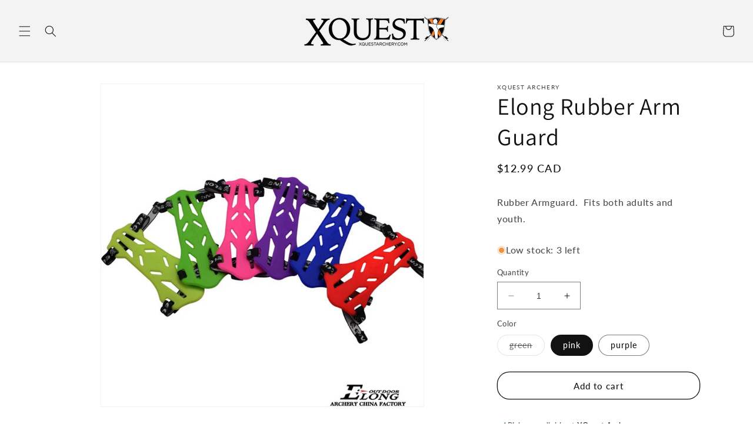

--- FILE ---
content_type: text/css
request_url: https://xquestarcheryproshop.com/cdn/shop/t/1/assets/section-main-product-custom.css?v=74859071276373215531689785321
body_size: -548
content:
input[type=text]:disabled,select:disabled,input[type=radio]:disabled,textarea:disabled{background-color:#f7f7f7}.hidden-field{display:none}.product-form__input .select,.form__label{max-width:37rem}.product-form__input .text-area,.product-form__input input[type=text]{cursor:text}.product-form__input .text-area{padding-top:10px;padding-bottom:10px}.checkbox__label{display:inline-block;max-width:85%}.checkbox__align_top{vertical-align:top}.checkbox__align_middle{vertical-align:middle}.checkbox__align_bottom{vertical-align:bottom}.checkbox__label>p{margin:2px 0}.checkbox-container,.checkbox-container>fieldset{margin:5px 0}
/*# sourceMappingURL=/cdn/shop/t/1/assets/section-main-product-custom.css.map?v=74859071276373215531689785321 */


--- FILE ---
content_type: text/javascript
request_url: https://limits.minmaxify.com/xquest-archery.myshopify.com?v=105&r=20230803154923
body_size: 8590
content:
!function(t){if(!t.minMaxify&&-1==location.href.indexOf("checkout.shopify")){var e=t.minMaxifyContext||{},a=t.minMaxify={shop:"xquest-archery.myshopify.com",cart:null,cartLoadTryCount:0,customer:e.customer,feedback:function(t){if(0!=i.search(/\/(account|password|checkouts|cache|\d+\/)/)){var e=new XMLHttpRequest;e.open("POST","https://admin.minmaxify.com/report"),e.send(location.protocol+"//"+a.shop+i+"\n"+t)}},guarded:function(t,e){return function(){try{var i=e&&e.apply(this,arguments),n=t.apply(this,arguments);return e?n||i:n}catch(t){console.error(t);var r=t.toString();-1==r.indexOf("Maximum call stack")&&a.feedback("ex\n"+(t.stack||"")+"\n"+r)}}}},i=t.location.pathname;a.guarded((function(){var e,n,r,o,c=t.jQuery,s=t.document,m="[name=checkout],[aria-label='Apple Pay'],[name=goto_pp],.amazon-payments-pay-button > img,[href='/checkout'],[type=submit][value=Checkout],[onclick='window.location\\=\\'\\/checkout\\''],form[action=\\/checkout] [type=submit],.carthook_checkout,.checkout_button,.slidecarthq .footer form,form[action=\\/cart] [type=submit].button-cart-custom,.tdf_btn_ck,.btn-checkout,.checkout-btn,.button-checkout",u="[name=checkout],.carthook_checkout",l=".cart-item-decrease,.cart-item-increase,.js--qty-adjuster,.js-qty__adjust,.minmaxify-quantity-button,.numberUpDown > *,.cart-item button.adjust,.cart-wrapper .quantity-selector__button,.cart .product-qty > .items,.cart__row [type=button],.cart-item-quantity button.adjust,.cart_items .js-change-quantity,.ajaxcart__qty-adjust,.cart-table-quantity button",d=".additional-checkout-buttons,.dynamic-checkout__content,.cart__additional_checkout,.additional_checkout_buttons,.paypal-button-context-iframe,.additional-checkout-button--apple-pay,.additional-checkout-button--google-pay",p="div.shopify-payment-button,.shopify-payment-button > div",f="input[name=quantity]",h="input[name^='updates['],.cart__qty-input,[data-cart-item-quantity]",y="a[href='/cart'],.js-drawer-open-right",g="[type=submit][name=update],.cart .btn-update",_=0,x={name:""},v=2e4,M={PREVENT_CART_UPD_MSG:"\n\n",NOT_VALID_MSG:"Order not valid",CART_UPDATE_MSG:"Cart needs to be updated",CART_UPDATE_MSG2:'Cart contents have changed, you must click "Update cart" before proceeding.',CART_AUTO_UPDATE:"Quantities have been changed, press OK to validate the cart.",VERIFYING_MSG:"Verifying",VERIFYING_EXPANDED:"Please wait while we verify your cart.",MIN_WEIGHT_MSG:"Current weight: {{CartWeight}} grams is less than the minimum order weight: {{CartMinWeight}} grams.",MAX_WEIGHT_MSG:"Current weight: {{CartWeight}} grams is more than the maximum order weight: {{CartMaxWeight}} grams.",MIN_SUBTOTAL_MSG:"Must have at least {{CartMinAmount}} in total.",MAX_SUBTOTAL_MSG:"Must have at most {{CartMaxAmount}} in total.",TOTAL_ITEMS_MIN_MSG:"Must have at least {{CartMinQuantity}} items total.",TOTAL_ITEMS_MAX_MSG:"Must have at most {{CartMaxQuantity}} items total.",TOTAL_ITEMS_MULT_MSG:"Must have a multiple of {{CartQuantityMultiple}} items total.",PROD_MIN_SUBTOTAL_MSG:"{{ProductName}}: Must have this item for at least {{ProductMinAmount}}.",PROD_MAX_SUBTOTAL_MSG:"{{ProductName}}: Must have this item for at most {{ProductMaxAmount}}.",GROUP_MIN_MSG:"Must have at least {{GroupMinQuantity}} of {{GroupTitle}}.",GROUP_MAX_MSG:"Must have at most {{GroupMaxQuantity}} of {{GroupTitle}}.",GROUP_MIN_SUBTOTAL_MSG:"Must have {{GroupTitle}} for at least {{GroupMinAmount}}.",GROUP_MAX_SUBTOTAL_MSG:"Must have {{GroupTitle}} for at most {{GroupMaxAmount}}.",GROUP_MULT_MSG:"{{GroupTitle}} quantity must be a multiple of {{GroupQuantityMultiple}}."};function b(){return(new Date).getTime()}Object.assign;function k(t,e){try{setTimeout(t,e||0)}catch(a){e||t()}}function T(t){return t?"string"==typeof t?s.querySelectorAll(t):t.nodeType?[t]:t:[]}function S(t,e){var a,i=T(t);if(i&&e)for(a=0;a<i.length;++a)e(i[a]);return i}function A(t,e){var a=t&&s.querySelector(t);if(a)return e?"string"==typeof e?a[e]:e(a):a}function w(t,e){if(c)return c(t).trigger(e);S(t,(function(t){t[e]()}))}function G(t,e,a){try{if(c)return c(t).on(e,a)}catch(t){}S(t,(function(t){t.addEventListener(e,a)}))}function L(t,e){var a=s.createElement("div");a.innerHTML=t;var i=a.childNodes;if(!e||!i)return i[0];for(;i.length;)e.appendChild(i[0]);return 1}function O(){}a.showMessage=function(t){if(q())return(a.closePopup||O)(),!0;var e=E.messages||E.getMessages();if(++_,t&&(a.prevented=b()),!a.showPopup||!a.showPopup(e[0],e.slice(1))){for(var i="",n=0;n<e.length;++n)i+=e[n]+"\n";alert(i),r&&w(g,"click")}return t&&(t.stopImmediatePropagation&&t.stopImmediatePropagation(),t.stopPropagation&&t.stopPropagation(),t.preventDefault&&t.preventDefault()),!1};function C(t){if(M.locales){var e=(M.locales[a.locale]||{})[t];if(void 0!==e)return e}return M[t]}var I,P={messages:[C("VERIFYING_EXPANDED")],equalTo:function(t){return this===t}},E=P;function N(t){return e?e.getItemLimits(a,t):{}}function U(){return e}function q(){return E.isOk&&!r&&U()||"force"==E.isOk||n}function R(){location.pathname!=i&&(i=location.pathname);try{if(U()&&!n){!function(){var t=a.cart&&a.cart.items;if(!t)return;S(h,(function(e){for(var a=0;a<t.length;++a){var i=t[a],n=e.dataset;if(i.key==n.lineId||e.id&&-1!=e.id.search(new RegExp("updates(_large)?_"+i.id,"i"))||n.index==a+1){var r=N(i);r.min>1&&!r.combine&&(e.min=r.min),r.max&&(e.max=r.max),r.multiple&&!r.combine&&(e.step=r.multiple);break}}}))}(),S(p,(function(t){t.style.display="none"}));var e=function(e){var a,n;if(!a){if(!n)try{n=decodeURIComponent(i||location.href||"")}catch(t){n=""}if(!((n=n.split("/")).length>2&&"products"==n[n.length-2]))return;a=n[n.length-1]}var r=(t.ShopifyAnalytics||{}).meta||{},o={handle:a,sku:""},c=r.product,s=r.selectedVariantId;if(!c){var m=A("#ProductJson-product-template");if(m)try{c=m._product||JSON.parse(m.dataset.product||m.textContent)}catch(t){}}if(c){o.product_description=c.description,o.product_type=c.type,o.vendor=c.vendor,o.price=c.price,o.product_title=c.title,o.product_id=c.id;var u=c.variants||[],l=u.length;if(s||1==l)for(var d=0;d<l;++d){var p=u[d];if(1==l||p.id==s){o.variant_title=p.public_title,o.sku=p.sku,o.grams=p.weight,o.price=p.price||c.price,o.variant_id=p.id,o.name=p.name,o.product_title||(o.product_title=p.name);break}}}return o}();if(e){var r=A(f);!function(e,a){function i(t,e){if(arguments.length<2)return a.getAttribute(t);null==e?a.removeAttribute(t):a.setAttribute(t,e)}var n=e.max||void 0,r=e.multiple,o=e.min;if((t.minmaxifyDisplayProductLimit||O)(e),a){var c=i("mm-max"),s=i("mm-step"),m=i("mm-min"),u=parseInt(a.max),l=parseInt(a.step),d=parseInt(a.min);stockMax=parseInt(i("mm-stock-max")),val=parseInt(a.value),(o!=m||o>d)&&((m?val==m||val==d:!val||val<o)&&(a.value=o),!e.combine&&o>1?i("min",o):m&&i("min",null),i("mm-min",o)),isNaN(stockMax)&&!c&&(stockMax=parseInt(i("data-max-quantity")||i("max")),i("mm-stock-max",stockMax)),!isNaN(stockMax)&&n&&n>stockMax&&(n=stockMax),(n!=c||isNaN(u)||u>n)&&(n?i("max",n):c&&i("max",null),i("mm-max",n)),(r!=s||r>1&&l!=r)&&(e.combine?s&&i("step",null):i("step",r),i("mm-step",r))}}(N(e),r)}}}catch(t){console.error(t)}return Q(),F(),!0}function Q(t,e,a){S(u,(function(i){var n=null===t?i.minMaxifySavedLabel:t;i.minMaxifySavedLabel||(i.minMaxifySavedLabel=i.value||(i.innerText||i.textContent||"").trim()),void 0!==n&&(i.value=n,i.textContent&&!i.childElementCount&&(i.textContent=n));var r=i.classList;r&&e&&r.add(e),r&&a&&r.remove(a)}))}function D(t){"start"==t?(Q(C("VERIFYING_MSG"),"btn--loading"),o||(o=b(),k((function(){o&&b()-o>=v&&(B()&&a.feedback("sv\n"+JSON.stringify(a.cart)),E={isOk:"force"},D("stop"))}),v))):"stop"==t?(Q(E.isOk?null:C("NOT_VALID_MSG"),0,"btn--loading"),o=0,(a.popupShown||O)()&&a.showMessage()):"changed"==t&&Q(C("CART_UPDATE_MSG")),F()}function F(){S(d,(function(t){var e=t.style;q()?t.mm_hidden&&(e.display=t.mm_hidden,t.mm_hidden=!1):"none"!=e.display&&(t.mm_hidden=e.display||"block",e.display="none")})),(t.minmaxifyDisplayCartLimits||O)(!n&&E,r)}function W(t){let e=t.target;if(e.matches){var i=e.parentElement;if(e.matches(m)||i&&i.matches(m))return a.showMessage(t);e.matches(l)&&a.onChange(t)}}function j(i){null==a.cart&&(a.cart=(t.Shopify||{}).cart||null);var n=a.cart&&a.cart.item_count&&(i||!_&&B());(R()||n||i)&&(U()&&a.cart?(E=e.validateCart(a),D("stop"),n&&(I&&!E.isOk&&!E.equalTo(I)&&s.body?a.showMessage():!_&&B()&&k(a.showMessage,100)),I=E):(E=P,D("start"),a.cart||H()))}function B(){return 0==i.indexOf("/cart")}function X(t,e,i,n){if(e&&"function"==typeof e.search&&4==t.readyState&&200==t.status&&e){var r,o;try{if("GET"==i&&0==e.search(/\/cart($|\.js|\.json|\?view=json)/)&&-1==e.search(/\d\d\d/))return;var c=(r=t.responseText||"").indexOf("{");-1!=e.search(/\/cart(\/update|\/change|\/clear|\.js)/)||"/cart"==e&&0==c?(-1!=e.indexOf("callback=")&&(r=r.substring(c,r.length-1)),o=a.handleCartUpdate(r,-1!=e.indexOf("cart.js")?"get":"update",n)):-1!=e.indexOf("/cart/add")?o=a.handleCartUpdate(r,"add",n):"GET"!=i||B()&&"/cart"!=e||(j(),o=1)}catch(t){if(!r||0==t.toString().indexOf("SyntaxError"))return;console.error(t),a.feedback("ex\n"+(t.stack||"")+"\n"+t.toString()+"\n"+e)}o&&V()}}function V(){for(var t=500;t<=2e3;t+=500)k(R,t)}function H(){var t=new XMLHttpRequest,e="/cart.js?_="+b();t.open("GET",e),t.mmUrl=null,t.onreadystatechange=function(){X(t,e)},t.send(),k((function(){null==a.cart&&a.cartLoadTryCount++<60&&H()}),5e3)}a.getLimitsFor=N,a.checkLimits=q,a.onChange=a.guarded((function(){D("changed"),r=!0,E=B()&&A(g)?{messages:[C("CART_AUTO_UPDATE")]}:{messages:[C("CART_UPDATE_MSG2")]},F()})),t.getLimits=j,t.mmIsEnabled=q,a.handleCartUpdate=function(t,e,i){if("string"==typeof t&&(t=JSON.parse(t)),"get"!=e||JSON.stringify(a.cart)!=JSON.stringify(t)){if("add"!=e){if(i&&!t.item_count&&a.cart)return;a.cart=t}else{var n=t.items||[t];t=a.cart;for(var o=0;o<n.length;++o){var c=n[o];t&&t.items||(t=a.cart={total_price:0,total_weight:0,items:[],item_count:0}),t.total_price+=c.line_price,t.total_weight+=c.grams*c.quantity,t.item_count+=c.quantity;for(var s=0;s<t.items.length;++s){var m=t.items[s];if(m.id==c.id){t.total_price-=m.line_price,t.total_weight-=m.grams*m.quantity,t.item_count-=m.quantity,t.items[s]=c,c=0;break}}c&&t.items.unshift(c)}}return r=!1,j(!0),1}if(!E.isOk)return R(),1};var K=t.XMLHttpRequest.prototype,z=K.open,J=K.send;function Y(){var e=t.fetch;e&&!e.minMaxify&&(t.fetch=function(t,i){var n=e.apply(this,arguments);return method=(i||t||{}).method||"GET",-1!=(t=((t||{}).url||t||"").toString()).search(/\/cart(\/|\.js)/)&&(n=n.then((function(e){try{e.ok&&e.clone().text().then(a.guarded((function(a){e.readyState=4,e.responseText=a,X(e,t,method,!0)})))}catch(t){}return e}))),n},t.fetch.minMaxify=1)}function $(){c||(c=t.jQuery);var e=t.Shopify||{},i=e.shop||location.host;if(x=e.theme||x,n=!1,s.getElementById("minmaxify_disable")||i!=a.shop)n=!0;else{a.locale=e.locale,R(),function(t,e,i,n){S(t,(function(t){if(!t["mmBound_"+e]){t["mmBound_"+e]=!0;var r=t["on"+e];r&&n?t["on"+e]=a.guarded((function(t){!1!==i()?r.apply(this,arguments):t.preventDefault()})):G(t,e,a.guarded(i))}}))}(y,"click",V),a.showPopup||L('<style type="text/css" minmaxify>.minmaxify-p-bg { top: 0; left: 0; width: 100%; height: 100%; z-index: 1999999998; overflow: hidden; position: fixed; background: rgb(11, 11, 11, 0.8); opacity: 0.2; } .minmaxify-p-bg.minmaxify-a { transition: opacity 0.15s ease-out; opacity: 1; display: block; } \n.minmaxify-p-wrap { top: 0; left: 0; width: 100%; height: 100%; display: table; z-index: 1999999999; position: fixed; outline: none !important; -webkit-backface-visibility: hidden; pointer-events: none; }\n.minmaxify-p-wrap > div { display: table-cell; vertical-align: middle; }\n.minmaxify-p { opacity: .5; color: black; background-color: white; padding: 18px; max-width: 500px; margin: 18px auto; width: calc(100% - 36px); pointer-events: auto; border: solid white 1px; overflow: auto; max-height: 95vh; } .minmaxify-p.minmaxify-a { opacity: 1; transition: all 0.25s ease-in; border-width: 0px; }\n.minmaxify-ok { display: inline-block; padding: 8px 20px; margin: 0; line-height: 1.42; text-decoration: none; text-align: center; vertical-align: middle; white-space: nowrap; border: 1px solid transparent; border-radius: 2px; font-family: "Montserrat","HelveticaNeue","Helvetica Neue",sans-serif; font-weight: 400;font-size: 14px;text-transform: uppercase;transition:background-color 0.2s ease-out;background-color: #528ec1; color: white; min-width: unset; }\n.minmaxify-ok:after { content: "OK"; }\n.minmaxify-close { font-style: normal; font-size: 28px; font-family: Arial, Baskerville, monospace; overflow: visible; background: transparent; border: 0; -webkit-appearance: none; display: block; outline: none; padding: 0 0 0 10px; box-shadow: none; margin-top: -10px; opacity: .65; }\n.minmaxify-p button { user-select: none; -webkit-user-select: none; cursor: pointer; float:right; width: unset; }\n.minmaxify-close:hover, .minmaxify-close:focus { opacity: 1; }\n.minmaxify-p ul { padding-left: 2rem; margin-bottom: 2rem; }</style>',s.head)&&(a.showPopup=function(t,e){for(var i='<button title="Close (Esc)" type="button" class="minmaxify-close" aria-label="Close">&times;</button>'+t.replace(new RegExp("\n","g"),"<br/>")+"<ul>",n=0;n<e.length;++n){var r=e[n];r&&(i+="<li>"+r+"</li>")}i+='</ul><div><button class="minmaxify-ok"></button><div style="display:table;clear:both;"></div></div>';var o=A("div.minmaxify-p");if(o)o.innerHtml=i;else{var c=document.body;c.insertBefore(L("<div class='minmaxify-p-bg'></div>"),c.firstChild),c.insertBefore(L("<div class='minmaxify-p-wrap'><div><div role='dialog' aria-modal='true' aria-live='assertive' tabindex='1' class='minmaxify-p'>"+i+"</div></div></div>"),c.firstChild),G(".minmaxify-ok","click",(function(){a.closePopup(1)})),G(".minmaxify-close, .minmaxify-p-bg","click",(function(){a.closePopup()})),k(S.bind(a,".minmaxify-p-bg, .minmaxify-p",(function(t){t.classList.add("minmaxify-a")})))}return 1},a.closePopup=function(t){S(".minmaxify-p-wrap, .minmaxify-p-bg",(function(t){t.parentNode.removeChild(t)})),r&&t&&w(g,"click")},a.popupShown=function(){return T("div.minmaxify-p").length},s.addEventListener("keyup",(function(t){27===t.keyCode&&a.closePopup()}))),Z();var o=document.getElementsByTagName("script");for(let t=0;t<o.length;++t){var m=o[t];m.src&&-1!=m.src.indexOf("trekkie.storefront")&&!m.minMaxify&&(m.minMaxify=1,m.addEventListener("load",Z))}}}function Z(){var e=t.trekkie||(t.ShopifyAnalytics||{}).lib||{},i=e.track;i&&!i.minMaxify&&(e.track=function(t){return"Viewed Product Variant"==t&&k(R),i.apply(this,arguments)},e.track.minMaxify=1,e.ready&&(e.ready=a.guarded(j,e.ready)));var n=t.subscribe;"function"!=typeof n||n.mm_quTracked||(n.mm_quTracked=1,n("quantity-update",a.guarded(R)))}a.initCartValidator=a.guarded((function(t){e||(e=t,n||j(!0))})),K.open=function(t,e,a,i,n){return this.mmUrl=e,this.mmMethod=t,z.apply(this,arguments)},K.send=function(t){var e=this;return e.addEventListener?e.addEventListener("readystatechange",(function(t){X(e,e.mmUrl,e.mmMethod)})):e.onreadystatechange=a.guarded((function(){X(e,e.mmUrl)}),e.onreadystatechange),J.apply(e,arguments)},Y(),s.addEventListener("mousedown",a.guarded(W),!0);try{s.addEventListener("touchstart",a.guarded(W),{capture:!0,passive:!1})}catch(t){}s.addEventListener("keydown",a.guarded((function(t){let e=t.target;e.matches&&e.matches(h)&&a.onChange(t)}))),s.addEventListener("change",a.guarded((function(t){let e=t.target;e.matches&&e.matches(h)&&a.onChange(t)}))),s.addEventListener("DOMContentLoaded",a.guarded((function(){$(),n||((t.booster||t.BoosterApps)&&c&&c.fn.ajaxSuccess&&c(s).ajaxSuccess((function(t,e,a){a&&X(e,a.url,a.type)})),t.routes&&Y())}))),$()}))()}}(window),function(){function CheckState(t,e,a,i){this.cart=e||{},this.opt=t,this.customer=a,this.messages=[],this.locale=i}function makeTextPieceEvaluator(_opt,cart,_ctx){function formatMoney(t){if(void 0!==MoneyFormat){try{t=t.toLocaleString()}catch(t){}MoneyFormat&&(t=MoneyFormat.replace(/{{\s*amount[a-z_]*\s*}}/,t))}return t}const MoneyFormat=_opt.moneyFormat,CartAmount=formatMoney(cart._subtotal),CartMinAmount=formatMoney(_opt.minorder),CartMaxAmount=formatMoney(_opt.maxorder),CartWeight=Number(cart.total_weight||0),CartMinWeight=_opt.weightmin,CartMaxWeight=_opt.weightmax,CartQuantity=cart._totalQuantity,CartMinQuantity=_opt.mintotalitems,CartMaxQuantity=_opt.maxtotalitems,CartQuantityMultiple=_opt.multtotalitems;if(_opt=0,_ctx&&_ctx.itemLimit){const ProductAmount=formatMoney(Number(_ctx.item.line_price)/100),ProductQuantity=_ctx.item.quantity,item=_ctx.refItem||_ctx.item;_ctx=_ctx.itemLimit;const ProductName=_ctx.combine&&_ctx.name?unescape(_ctx.name):item.title,GroupTitle=_ctx.title,ProductMinAmount=formatMoney(_ctx.minAmt),ProductMaxAmount=formatMoney(_ctx.maxAmt),ProductMinQuantity=_ctx.min,ProductMaxQuantity=_ctx.max,ProductQuantityMultiple=_ctx.multiple;return _ctx=0,function(v){return eval(v)}}if(_ctx&&_ctx.groupLimit){const GroupAmount=formatMoney(Number(_ctx.item.line_price)/100),GroupQuantity=_ctx.item.quantity,item=_ctx.refItem||_ctx.item;_ctx=_ctx.groupLimit;const GroupTitle=_ctx.title,GroupMinAmount=formatMoney(_ctx.minAmt),GroupMaxAmount=formatMoney(_ctx.maxAmt),GroupMinQuantity=_ctx.min,GroupMaxQuantity=_ctx.max,GroupQuantityMultiple=_ctx.multiple;return _ctx=0,function(v){return eval(v)}}return function(v){return eval(v)}}CheckState.prototype={recalculate:function(t){this.isOk=!0,this.messages=!t&&[];var e=this.cart._subtotal=Number(this.cart.total_price||0)/100,a=this.opt.overridesubtotal;if(!(a>0&&e>a)){for(var i=0,n=this.cart.items||[],r=0;r<n.length;r++)i+=Number(n[r].quantity);this.cart._totalQuantity=i,this.addMsg("INTRO_MSG"),this._doSubtotal(),this._doItems(),this._doQtyTotals(),this._doWeight()}},getMessages:function(){return this.messages||this.recalculate(),this.messages},addMsg:function(t,e){if(!this.messages)return;const a=this.opt.messages;var i=a[t];if(a.locales&&this.locale){var n=(a.locales[this.locale]||{})[t];void 0!==n&&(i=n)}i=this._fmtMsg(unescape(i),e),this.messages.push(i)},_fmtMsg:function(t,e){var a,i=this.opt,n=this.cart;return t.replace(/\{\{(.*?)\}\}/g,(function(t,r){a||(a=makeTextPieceEvaluator(i,n,e));try{return a(r)}catch(t){return'"'+t.message+'"'}}))},equalTo:function(t){if(this.isOk!==t.isOk)return!1;var e=this.getMessages(),a=t.messages||t.getMessages&&t.getMessages()||[];if(e.length!=a.length)return!1;for(var i=0;i<e.length;++i)if(e[i]!==a[i])return!1;return!0},_doSubtotal:function(){var t=this.cart._subtotal,e=this.opt.minorder,a=this.opt.maxorder;t<e&&(this.addMsg("MIN_SUBTOTAL_MSG"),this.isOk=!1),a>0&&t>a&&(this.addMsg("MAX_SUBTOTAL_MSG"),this.isOk=!1)},_doWeight:function(){var t=Number(this.cart.total_weight||0),e=this.opt.weightmin,a=this.opt.weightmax;t<e&&(this.addMsg("MIN_WEIGHT_MSG"),this.isOk=!1),a>0&&t>a&&(this.addMsg("MAX_WEIGHT_MSG"),this.isOk=!1)},checkGenericLimit:function(t,e,a){if(!(t.quantity<e.min&&(this.addGenericError("MIN",t,e,a),a)||e.max&&t.quantity>e.max&&(this.addGenericError("MAX",t,e,a),a)||e.multiple>1&&t.quantity%e.multiple>0&&(this.addGenericError("MULT",t,e,a),a))){var i=Number(t.line_price)/100;void 0!==e.minAmt&&i<e.minAmt&&(this.addGenericError("MIN_SUBTOTAL",t,e,a),a)||e.maxAmt&&i>e.maxAmt&&this.addGenericError("MAX_SUBTOTAL",t,e,a)}},addGenericError:function(t,e,a,i){var n={item:e};i?(t="PROD_"+t+"_MSG",n.itemLimit=a,n.refItem=i):(t="GROUP_"+t+"_MSG",n.groupLimit=a),this.addMsg(t,n),this.isOk=!1},_buildLimitMaps:function(){var t=this.opt,e=t.items||[];t.byHandle={},t.bySKU={},t.byId={};for(var a=0;a<e.length;++a){var i=e[a];i.sku&&(t.bySKU[i.sku]=i),i.h&&(t.byHandle[i.h]=i),i.id&&(t.byId[i.id]=i)}},getSkuLimit:function(t){if(t){var e=this.opt.bySKU[t];if(e)return e}},_doItems:function(){var t,e,a=this.cart.items||[],i={},n={};function r(t,e,a){var i=a[e];void 0===i?(i=a[e]={},Object.keys(t).forEach((function(e){i[e]=t[e]}))):(i.quantity+=Number(t.quantity),i.line_price+=Number(t.line_price))}for(var o=0;o<a.length;o++)r(t=a[o],this.getCartItemKey(t),i),r(t,this.getCartItemCombinedKey(t),n);for(var c in i)(t=i[c])&&((e=this.getItemLimit(t)).combine||this.checkGenericLimit(t,e,t));for(var c in n)(t=n[c])&&(e=this.getItemLimit(t,!0)).combine&&this.checkGenericLimit(t,e,t)},getCartItemCombinedKey:function(t){return t.handle},getCartItemKey:function(t){var e=t.handle;return e+=t.sku||t.variant_id},getCartItemIds:function(t){var e={handle:t.handle||"",sku:t.sku},a=e.handle.indexOf(" ");return a>0&&(e.sku=e.handle.substring(a+1),e.handle=e.handle.substring(0,a)),e},getItemLimit:function(t,e){var a=this.opt;if(!a)return{};void 0===a.byHandle&&this._buildLimitMaps();var i=this.getCartItemIds(t),n=this.getSkuLimit(i.sku);return n||(n=a.byId[t.product_id]||a.byHandle[i.handle]),n||(n={min:a.itemmin,max:a.itemmax,multiple:a.itemmult}),n},calcItemLimit:function(t){var e=this.getItemLimit(t);(e={max:e.max||0,multiple:e.multiple||1,min:e.min,combine:e.combine}).min||(e.min=e.multiple);var a=this.opt.maxtotalitems||0;return(!e.max||a&&a<e.max)&&(e.max=a),e},_doQtyTotals:function(){var t=this.opt.maxtotalitems,e=this.opt.mintotalitems,a=this.opt.multtotalitems,i=this.cart._totalQuantity;0!=t&&i>t&&(this.addMsg("TOTAL_ITEMS_MAX_MSG"),this.isOk=!1),i<e&&(this.addMsg("TOTAL_ITEMS_MIN_MSG"),this.isOk=!1),a>1&&i%a>0&&(this.addMsg("TOTAL_ITEMS_MULT_MSG"),this.isOk=!1)}};var limits={messages:{INTRO_MSG:"Cannot place order, conditions not met: \n\n",PROD_MIN_MSG:"{{ProductName}}: Must have at least {{ProductMinQuantity}} of this item.",PROD_MAX_MSG:"{{ProductName}}: Must have at most {{ProductMaxQuantity}} of this item.",PROD_MULT_MSG:"{{ProductName}}: Quantity must be a multiple of {{ProductQuantityMultiple}}."},items:[{id:8310796452131,h:"maple-leaf-ft-40cm-3-spot-target-face",name:"Maple Leaf FT-40cm 3 Spot Target Face",max:5},{id:8305378591011,h:"maple-leaf-reduced-world-archery-vertical-3-spot-target-face",name:"Maple Leaf Reduced World Archery Vertical 3 Spot Target Face",max:5},{id:8310790029603,h:"maple-leaf-ta-3x40v-3-spot-vertical-world-championship-target-face",name:"Maple Leaf TA-3X40V 3 Spot Vertical World Championship Target Face",max:5},{id:8358158827811,h:"maple-leaf-world-archery-official-5-ring-waterproof-target-face-wp-80-cm",name:"Maple Leaf World Archery Official 5 Ring Waterproof Target Face (WP-80 cm)",max:5},{id:8312515330339,h:"maple-leaf-world-archery-official-6-ring-target-face",name:"Maple Leaf World Archery Official 6 Ring Target Face",max:5},{id:8310797205795,h:"maple-leaf-world-archery-official-target-face-40-cm",name:"Maple Leaf World Archery Official Target Face (40 cm)",max:5},{id:8312855920931,h:"maple-leaf-world-archery-official-target-face-60-cm",name:"Maple Leaf World Archery Official Target Face (60 cm)",max:5},{id:8312867553571,h:"maple-leaf-world-archery-official-waterproof-target-face-60-cm",name:"Maple Leaf World Archery Official Waterproof Target Face (60 cm)",max:5},{id:8312902844707,h:"maple-leaf-world-archery-official-waterproof-target-face-80-cm",name:"Maple Leaf World Archery Official Waterproof Target Face (80 cm)",max:5},{id:8305352376611,h:"morrell-target",name:"Morrell FITA Compound Paper Face Archery Target",max:5},{id:8305354178851,h:"morrell-fita-recurve-paper-face-archery-target",name:"Morrell FITA Recurve Paper Face Archery Target",max:5}],groups:[],rules:[],moneyFormat:"${{amount}}"},validator={apiVer:[1,0],validateCart:function(t){var e=this.instantiate(t);return e.recalculate(),e},getItemLimits:function(t,e){return this.instantiate(t).calcItemLimit(e)},instantiate:function(t){return new CheckState(limits,t.cart,t.customer,t.locale)}};minMaxify.initCartValidator(validator)}();